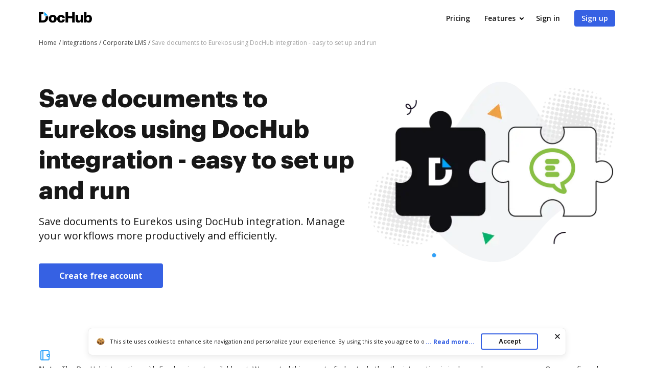

--- FILE ---
content_type: text/plain
request_url: https://www.dochub.com/mtrcs/g/collect?v=2&tid=G-DESM002YVE&gtm=45je61e1v882947858z8866772548za20gzb866772548zd866772548&_p=1768869913122&gcs=G111&gcd=13t3t3t3t5l1&npa=0&dma=0&cid=866805549.1768869916&ecid=1741274041&ul=en-us%40posix&sr=1280x720&_fplc=0&ur=US-OH&frm=0&pscdl=noapi&_eu=AAAAAGA&sst.rnd=2086433280.1768869914&sst.tft=1768869913122&sst.lpc=101027860&sst.navt=n&sst.ude=0&sst.sw_exp=1&_s=1&tag_exp=103116026~103200004~104527907~104528501~104684208~104684211~105391252~115495938~115616986~115938466~115938468~115985660~117041588&dl=https%3A%2F%2Fwww.dochub.com%2Fen%2Fintegrations%2Fcorporate-lms%2Fsave-documents-to-eurekos-using-dochub-integration-easy-to-set-up-and-run&sid=1768869915&sct=1&seg=0&dt=Save%20documents%20to%20Eurekos%20using%20DocHub%20integration&_tu=DA&en=page_view&_fv=1&_nsi=1&_ss=1&ep.exp_guest_id=e8f09eaebe.1768869912&ep.user_agent=Mozilla%2F5.0%20(Macintosh%3B%20Intel%20Mac%20OS%20X%2010_15_7)%20AppleWebKit%2F537.36%20(KHTML%2C%20like%20Gecko)%20Chrome%2F131.0.0.0%20Safari%2F537.36%3B%20ClaudeBot%2F1.0%3B%20%2Bclaudebot%40anthropic.com)&ep.server_source=false&tfd=3141&richsstsse
body_size: -90
content:
event: message
data: {"send_pixel":["https://analytics.google.com/g/s/collect?dma=0&npa=0&gcs=G111&gcd=13t3t3t3t5l1&gtm=45j91e61e1v882947858z8866772548z99235464744za20gzb866772548zd866772548&tag_exp=103116026~103200004~104527907~104528501~104684208~104684211~105391252~115495938~115616986~115938466~115938468~115985660~117041588&_is_sw=0&_tu=DA&_gsid=DESM002YVEmW8vYDZ1bQmtVSELVft64g"],"options":{}}

event: message
data: {"send_pixel":["https://stats.g.doubleclick.net/g/collect?v=2&dma=0&npa=0&gcs=G111&gcd=13t3t3t3t5l1&tid=G-DESM002YVE&cid=866805549.1768869916&gtm=45j91e61e1v882947858z8866772548z99235464744za20gzb866772548zd866772548&tag_exp=103116026~103200004~104527907~104528501~104684208~104684211~105391252~115495938~115616986~115938466~115938468~115985660~117041588&_is_sw=0&_tu=DA&aip=1"],"options":{}}

event: message
data: {"send_pixel":["${transport_url}/_/set_cookie?val=pXr01YfkRJrTMp7PCuJ1KUvaEJIilHyusfFMFW4Ziu9tZC2trUQsMoKhcY2ULtENTgCbOqT%2BTFzScUVnjVzPy3oDBurzUpRCHmRbWtYkQG6SNM7BuqTETTS8EKePIF3B44c02PvNZykIEnCssa6bUDiYN1Gm%2FJ%2FCBDo6GXRymkVQxBYH%2Fc8X569jxER1XXja2aQAJrc%3D&path=${encoded_path}"]}

event: message
data: {"send_pixel":["https://c.bing.com/c.gif?Red3=BACID_350519&vid=78cadf718af44191b8769bd8dcecf4b9"]}

event: message
data: {"response":{"status_code":200,"body":""}}

